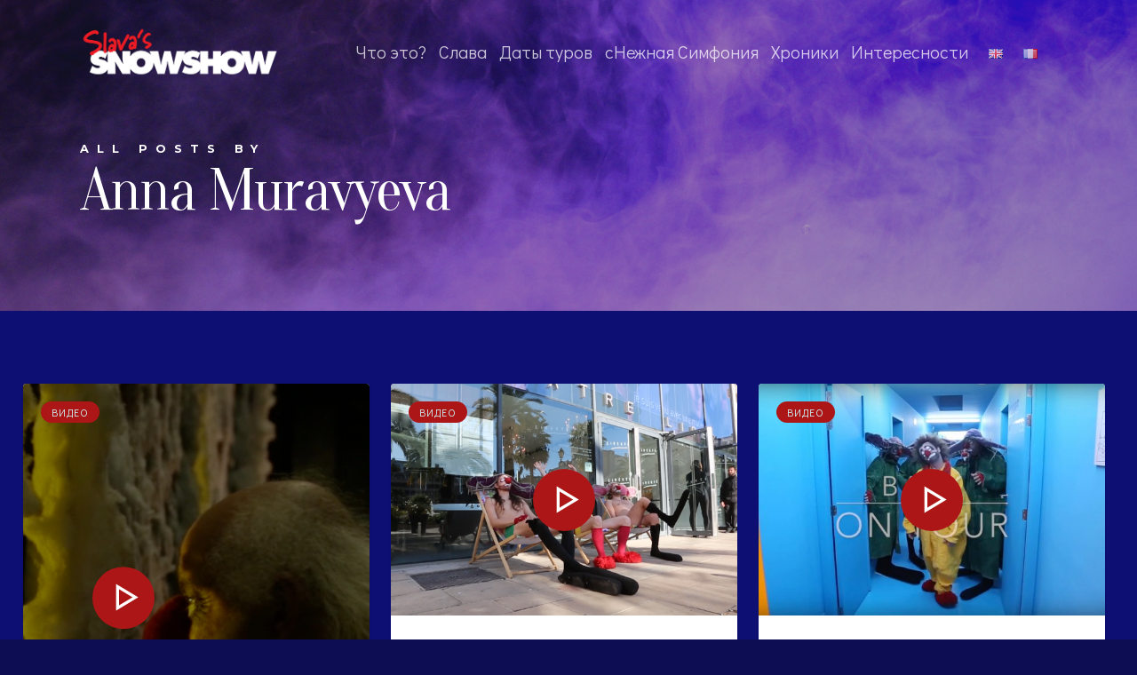

--- FILE ---
content_type: text/plain
request_url: https://www.google-analytics.com/j/collect?v=1&_v=j102&a=1880645027&t=pageview&_s=1&dl=https%3A%2F%2Fslavasnowshow.com%2Fru%2Fauthor%2Fjust-a-tributegmail-com%2F&ul=en-us%40posix&dt=Anna%20Muravyeva%20%E2%80%93%20%D1%81%D0%9D%D0%B5%D0%B6%D0%BD%D0%BE%D0%B5%20%D0%A8%D0%BE%D1%83&sr=1280x720&vp=1280x720&_u=IEBAAEABAAAAACAAI~&jid=1081774609&gjid=1828216248&cid=280995613.1764591335&tid=UA-79727099-1&_gid=849533437.1764591335&_r=1&_slc=1&z=1029273910
body_size: -451
content:
2,cG-37EDEQRPL8